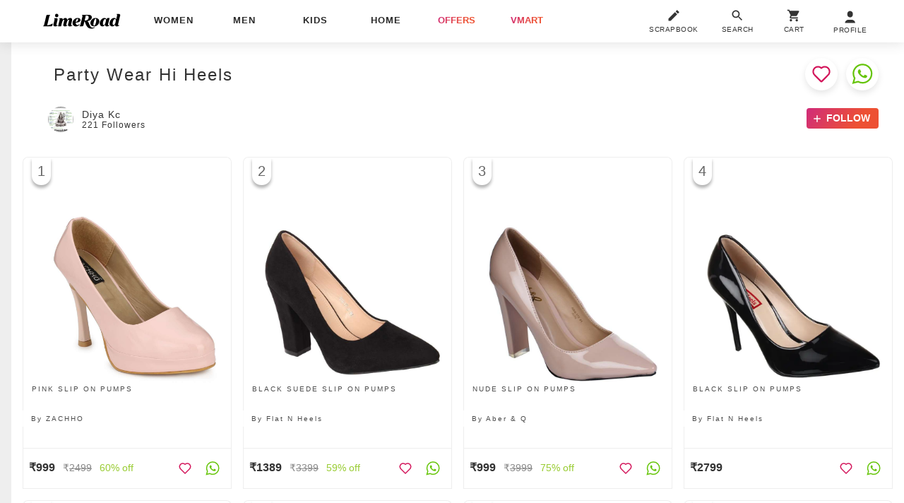

--- FILE ---
content_type: text/plain
request_url: https://api.ipify.org/
body_size: -91
content:
3.138.197.159